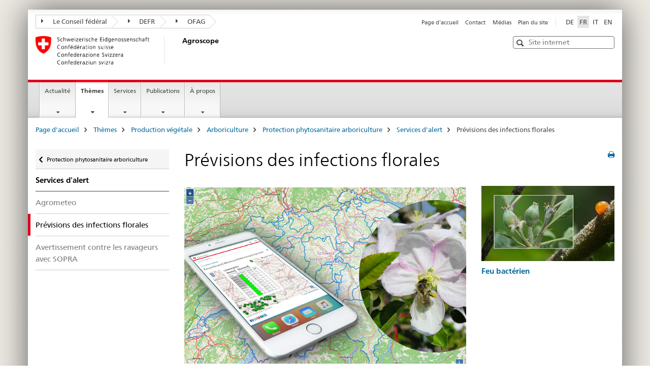

--- FILE ---
content_type: text/html;charset=utf-8
request_url: https://www.agroscope.admin.ch/agroscope/fr/home/themes/production-vegetale/arboriculture/protection-phytosanitaire-arboriculture/services/dienste-feuerbrand.html
body_size: 9132
content:

<!DOCTYPE HTML>
<!--[if lt IE 7 ]> <html lang="fr" class="no-js ie6 oldie"> <![endif]-->
<!--[if IE 7 ]> <html lang="fr" class="no-js ie7 oldie"> <![endif]-->
<!--[if IE 8 ]> <html lang="fr" class="no-js ie8 oldie"> <![endif]-->
<!--[if IE 9 ]> <html lang="fr" class="no-js ie9"> <![endif]-->
<!--[if gt IE 9 ]><!--><html lang="fr" class="no-js no-ie"> <!--<![endif]-->


    
<head>
    
    


	
	
		<title>Prévisions des infections florales</title>
	
	


<meta charset="utf-8" />
<meta http-equiv="X-UA-Compatible" content="IE=edge" />
<meta name="viewport" content="width=device-width, initial-scale=1.0" />
<meta http-equiv="cleartype" content="on" />


	<meta name="msapplication-TileColor" content="#ffffff"/>
	<meta name="msapplication-TileImage" content="/etc/designs/core/frontend/guidelines/img/ico/mstile-144x144.png"/>
	<meta name="msapplication-config" content="/etc/designs/core/frontend/guidelines/img/ico/browserconfig.xml"/>



	
	
		
	




	<meta name="google-site-verification" content="9zTi5rX7HBnTEg6dPPdrJBbiMJd1uJpE8xnm7cfoEKU" />


<meta name="language" content="fr" />
<meta name="author" content="Agroscope" />




	<!-- current page in other languages -->
	
		<link rel="alternate" type="text/html" href="/agroscope/de/home/themen/pflanzenbau/obstbau/pflanzenschutz-obstbau/dienste/dienste-feuerbrand.html" hreflang="de" lang="de"/>
	
		<link rel="alternate" type="text/html" href="/agroscope/en/home/topics/plant-production/fruit-growing/plant-protection-fruit-crops/services/dienste-feuerbrand.html" hreflang="en" lang="en"/>
	
		<link rel="alternate" type="text/html" href="/agroscope/it/home/temi/produzione-vegetale/frutticoltura/protezione-fitosanitaria-frutticoltura/servizi/dienste-feuerbrand.html" hreflang="it" lang="it"/>
	
		<link rel="alternate" type="text/html" href="/agroscope/fr/home/themes/production-vegetale/arboriculture/protection-phytosanitaire-arboriculture/services/dienste-feuerbrand.html" hreflang="fr" lang="fr"/>
	




	<meta name="twitter:card" content="summary"/>
	
	
		<meta property="og:url" content="https://www.agroscope.admin.ch/agroscope/fr/home/themen/pflanzenbau/obstbau/pflanzenschutz-obstbau/dienste/dienste-feuerbrand.html"/>
	
	<meta property="og:type" content="article"/>
	
		<meta property="og:title" content="Prévisions des infections florales"/>
	
	
	






    









	<!--style type="text/css" id="antiClickjack">body{display:none !important;}</style-->
	<script type="text/javascript">

		var styleElement = document.createElement('STYLE');
		styleElement.setAttribute('id', 'antiClickjack');
		styleElement.setAttribute('type', 'text/css');
		styleElement.innerHTML = 'body {display:none !important;}';
		document.getElementsByTagName('HEAD')[0].appendChild(styleElement);

		if (self === top) {
			var antiClickjack = document.getElementById("antiClickjack");
			antiClickjack.parentNode.removeChild(antiClickjack);
		} else {
			top.location = self.location;
		}
	</script>




<script src="/etc.clientlibs/clientlibs/granite/jquery.min.js"></script>
<script src="/etc.clientlibs/clientlibs/granite/utils.min.js"></script>



	<script>
		Granite.I18n.init({
			locale: "fr",
			urlPrefix: "/libs/cq/i18n/dict."
		});
	</script>



	<link rel="stylesheet" href="/etc/designs/core/frontend/guidelines.min.css" type="text/css">

	<link rel="stylesheet" href="/etc/designs/core/frontend/modules.min.css" type="text/css">

	
	<link rel="shortcut icon" href="/etc/designs/core/frontend/guidelines/img/ico/favicon.ico">
	<link rel="apple-touch-icon" sizes="57x57" href="/etc/designs/core/frontend/guidelines/img/ico/apple-touch-icon-57x57.png"/>
	<link rel="apple-touch-icon" sizes="114x114" href="/etc/designs/core/frontend/guidelines/img/ico/apple-touch-icon-114x114.png"/>
	<link rel="apple-touch-icon" sizes="72x72" href="/etc/designs/core/frontend/guidelines/img/ico/apple-touch-icon-72x72.png"/>
	<link rel="apple-touch-icon" sizes="144x144" href="/etc/designs/core/frontend/guidelines/img/ico/apple-touch-icon-144x144.png"/>
	<link rel="apple-touch-icon" sizes="60x60" href="/etc/designs/core/frontend/guidelines/img/ico/apple-touch-icon-60x60.png"/>
	<link rel="apple-touch-icon" sizes="120x120" href="/etc/designs/core/frontend/guidelines/img/ico/apple-touch-icon-120x120.png"/>
	<link rel="apple-touch-icon" sizes="76x76" href="/etc/designs/core/frontend/guidelines/img/ico/apple-touch-icon-76x76.png"/>
	<link rel="icon" type="image/png" href="/etc/designs/core/frontend/guidelines/img/ico/favicon-96x96.png" sizes="96x96"/>
	<link rel="icon" type="image/png" href="/etc/designs/core/frontend/guidelines/img/ico/favicon-16x16.png" sizes="16x16"/>
	<link rel="icon" type="image/png" href="/etc/designs/core/frontend/guidelines/img/ico/favicon-32x32.png" sizes="32x32"/>







	<!--[if lt IE 9]>
		<script src="https://cdnjs.cloudflare.com/polyfill/v2/polyfill.js?version=4.8.0"></script>
	<![endif]-->



    



    
        

	

    

</head>


    

<body class="mod mod-layout   skin-layout-template-contentpagewide" data-glossary="/agroscope/fr/home.glossaryjs.json">

<div class="mod mod-contentpagewide">
<ul class="access-keys" role="navigation">
    <li><a href="/agroscope/fr/home.html" accesskey="0">Homepage</a></li>
    
    <li><a href="#main-navigation" accesskey="1">Main navigation</a></li>
    
    
    <li><a href="#content" accesskey="2">Content area</a></li>
    
    
    <li><a href="#site-map" accesskey="3">Sitemap</a></li>
    
    
    <li><a href="#search-field" accesskey="4">Search</a></li>
    
</ul>
</div>

<!-- begin: container -->
<div class="container container-main">

    


<header style="background-size: cover; background-image:" role="banner">
	

	<div class="clearfix">
		
			


	



	<nav class="navbar treecrumb pull-left">

		
		
			<h2 class="sr-only">Treecrumb de l’administration fédérale</h2>
		

		
			
				<ul class="nav navbar-nav">
				

						

						
						<li class="dropdown">
							
							
								
									<a id="federalAdministration-dropdown" href="#" aria-label="Le Conseil fédéral" class="dropdown-toggle" data-toggle="dropdown"><span class="icon icon--right"></span> Le Conseil fédéral</a>
								
								
							

							
								
								<ul class="dropdown-menu" role="menu" aria-labelledby="federalAdministration-dropdown">
									
										
										<li class="dropdown-header">
											
												
													<a href="https://www.admin.ch/gov/fr/accueil.html" aria-label="Le conseil fédérales admin.ch" target="_blank" title="">Le conseil fédérales admin.ch</a>
												
												
											

											
											
												
													<ul>
														<li>
															
																
																
																
																	<a href="http://www.bk.admin.ch/index.html?lang=fr" aria-label="ChF: Chancellerie fédérale" target="_blank" title=""> ChF: Chancellerie fédérale</a>
																
															
														</li>
													</ul>
												
											
												
													<ul>
														<li>
															
																
																
																
																	<a href="http://www.eda.admin.ch/eda/fr/home.html" aria-label="DFAE: Département fédéral des affaires étrangères" target="_blank" title=""> DFAE: Département fédéral des affaires étrangères</a>
																
															
														</li>
													</ul>
												
											
												
													<ul>
														<li>
															
																
																
																
																	<a href="https://www.edi.admin.ch/edi/fr/home.html" aria-label="DFI: Département fédéral de l&#39;intérieur" target="_blank" title=""> DFI: Département fédéral de l&#39;intérieur</a>
																
															
														</li>
													</ul>
												
											
												
													<ul>
														<li>
															
																
																
																
																	<a href="http://www.ejpd.admin.ch/content/ejpd/fr/home.html" aria-label="DFJP: Département fédéral de justice et police" target="_blank" title=""> DFJP: Département fédéral de justice et police</a>
																
															
														</li>
													</ul>
												
											
												
													<ul>
														<li>
															
																
																
																
																	<a href="http://www.vbs.admin.ch/fr/home.html" aria-label="DDPS: Département fédéral de la défense, de la protection de la population et des sports" target="_blank" title=""> DDPS: Département fédéral de la défense, de la protection de la population et des sports</a>
																
															
														</li>
													</ul>
												
											
												
													<ul>
														<li>
															
																
																
																
																	<a href="https://www.efd.admin.ch/efd/fr/home.html" aria-label="DFF: Département fédéral des finances" target="_blank" title=""> DFF: Département fédéral des finances</a>
																
															
														</li>
													</ul>
												
											
												
													<ul>
														<li>
															
																
																
																
																	<a href="https://www.uvek.admin.ch/uvek/fr/home.html" aria-label="DETEC: Département fédéral de l&#39;environnement, des transports, de l&#39;énergie et de la communication" target="_blank" title=""> DETEC: Département fédéral de l&#39;environnement, des transports, de l&#39;énergie et de la communication</a>
																
															
														</li>
													</ul>
												
											
												
													<ul>
														<li>
															
																
																
																
																	<a href="https://www.wbf.admin.ch/wbf/fr/home.html" aria-label="DEFR: Département fédéral de l&#39;économie, de la formation et de la recherche" target="_blank" title=""> DEFR: Département fédéral de l&#39;économie, de la formation et de la recherche</a>
																
															
														</li>
													</ul>
												
											
										</li>
									
								</ul>
							
						</li>
					

						

						
						<li class="dropdown">
							
							
								
									<a id="departement-dropdown" href="#" aria-label="DEFR" class="dropdown-toggle" data-toggle="dropdown"><span class="icon icon--right"></span> DEFR</a>
								
								
							

							
								
								<ul class="dropdown-menu" role="menu" aria-labelledby="departement-dropdown">
									
										
										<li class="dropdown-header">
											
												
													<a href="https://www.wbf.admin.ch/wbf/fr/home.html" aria-label="DEFR: Département fédéral de l&#39;économie, de la formation et de la recherche" target="_blank" title="">DEFR: Département fédéral de l&#39;économie, de la formation et de la recherche</a>
												
												
											

											
											
												
													<ul>
														<li>
															
																
																
																
																	<a href="https://www.seco.admin.ch/seco/fr/home.html" aria-label="SECO: Secrétariat d&#39;Etat à l&#39;économie" target="_blank" title=""> SECO: Secrétariat d&#39;Etat à l&#39;économie</a>
																
															
														</li>
													</ul>
												
											
												
													<ul>
														<li>
															
																
																
																
																	<a href="https://www.sbfi.admin.ch/sbfi/fr/home.html" aria-label="SEFRI: Secrétariat d&#39;Etat à la formation, à la recherche et à l&#39;innovation" target="_blank" title=""> SEFRI: Secrétariat d&#39;Etat à la formation, à la recherche et à l&#39;innovation</a>
																
															
														</li>
													</ul>
												
											
												
													<ul>
														<li>
															
																
																
																
																	<a href="https://www.bwl.admin.ch/bwl/fr/home.html" aria-label="OFAE: Office fédéral pour l&#39;approvisionnement économique du pays" target="_blank" title=""> OFAE: Office fédéral pour l&#39;approvisionnement économique du pays</a>
																
															
														</li>
													</ul>
												
											
												
													<ul>
														<li>
															
																
																
																
																	<a href="https://www.bwo.admin.ch/bwo/fr/home.html" aria-label="OFL: Office fédéral du logement" target="_blank" title=""> OFL: Office fédéral du logement</a>
																
															
														</li>
													</ul>
												
											
												
													<ul>
														<li>
															
																
																
																
																	<a href="https://www.kti.admin.ch/kti/fr/home.html" aria-label="CTI: Commission pour la technologie et l&#39;innovation" target="_blank" title=""> CTI: Commission pour la technologie et l&#39;innovation</a>
																
															
														</li>
													</ul>
												
											
												
													<ul>
														<li>
															
																
																
																
																	<a href="https://www.zivi.admin.ch/zivi/fr/home.html" aria-label="CIVI: Office fédéral du service civil" target="_blank" title=""> CIVI: Office fédéral du service civil</a>
																
															
														</li>
													</ul>
												
											
												
													<ul>
														<li>
															
																
																
																
																	<a href="https://www.konsum.admin.ch/bfk/fr/home.html" aria-label="BFC: Bureau fédéral de la consommation" target="_blank" title=""> BFC: Bureau fédéral de la consommation</a>
																
															
														</li>
													</ul>
												
											
												
													<ul>
														<li>
															
																
																
																
																	<a href="https://www.preisueberwacher.admin.ch/pue/fr/home.html" aria-label="SPR: Surveillance des prix" target="_blank" title=""> SPR: Surveillance des prix</a>
																
															
														</li>
													</ul>
												
											
												
													<ul>
														<li>
															
																
																
																
																	<a href="https://www.weko.admin.ch/weko/fr/home.html" aria-label="COMCO: Commission de la concurrence" target="_blank" title=""> COMCO: Commission de la concurrence</a>
																
															
														</li>
													</ul>
												
											
										</li>
									
								</ul>
							
						</li>
					

						

						
						<li class="dropdown">
							
							
								
								
									<a id="federalOffice-dropdown" href="#" aria-label="OFAG" class="dropdown-toggle"><span class="icon icon--right"></span> OFAG</a>
								
							

							
						</li>
					
				</ul>
			
			
		
	</nav>




		

		
<!-- begin: metanav -->
<section class="nav-services clearfix">
	
	
		


	
	<h2>Prévisions des infections florales</h2>

	

		
		

		<nav class="nav-lang">
			<ul>
				
					<li>
						
							
							
								<a href="/agroscope/de/home/themen/pflanzenbau/obstbau/pflanzenschutz-obstbau/dienste/dienste-feuerbrand.html" lang="de" title="allemand" aria-label="allemand">DE</a>
							
							
						
					</li>
				
					<li>
						
							
								<a class="active" lang="fr" title="français selected" aria-label="français selected">FR</a>
							
							
							
						
					</li>
				
					<li>
						
							
							
								<a href="/agroscope/it/home/temi/produzione-vegetale/frutticoltura/protezione-fitosanitaria-frutticoltura/servizi/dienste-feuerbrand.html" lang="it" title="italien" aria-label="italien">IT</a>
							
							
						
					</li>
				
					<li>
						
							
							
								<a href="/agroscope/en/home/topics/plant-production/fruit-growing/plant-protection-fruit-crops/services/dienste-feuerbrand.html" lang="en" title="anglais" aria-label="anglais">EN</a>
							
							
						
					</li>
				
			</ul>
		</nav>

	


		
		

    
        
            
            

                
                <h2 class="sr-only">Service navigation</h2>

                <nav class="nav-service">
                    <ul>
                        
                        
                            <li><a href="/agroscope/fr/home.html" title="Page d'accueil" aria-label="Page d'accueil" data-skipextcss="true">Page d'accueil</a></li>
                        
                            <li><a href="/agroscope/fr/home/a-propos/sites-contacts.html" title="Contact" aria-label="Contact" data-skipextcss="true">Contact</a></li>
                        
                            <li><a href="/agroscope/fr/home/actualite/service-medias.html" title="M&eacute;dias" aria-label="M&eacute;dias" data-skipextcss="true">M&eacute;dias</a></li>
                        
                            <li><a href="/agroscope/fr/home/sitemap.html" title="Plan du site" aria-label="Plan du site" data-skipextcss="true">Plan du site</a></li>
                        
                    </ul>
                </nav>

            
        
    


	
	
</section>
<!-- end: metanav -->

	</div>

	
		

	
	
		
<div class="mod mod-logo">
    
        
        
            
                <a href="/agroscope/fr/home.html" class="brand  hidden-xs" id="logo" title="Page d'accueil" aria-label="Page d'accueil">
                    
                        
                            <img src="/agroscope/fr/_jcr_content/logo/image.imagespooler.png/1473879943813/logo.png" alt="Agroscope"/>
                        
                        
                    
                    <h2 id="logo-desktop-departement">Agroscope
                    </h2>
                </a>
                
            
        
    
</div>

	


	

 	
		


	



	
	
		

<div class="mod mod-searchfield">

	
		

		
			

			<!-- begin: sitesearch desktop-->
			<div class="mod mod-searchfield global-search global-search-standard">
				<form action="/agroscope/fr/home/recherche.html" class="form-horizontal form-search pull-right">
					<h2 class="sr-only">Recherche</h2>
					<label for="search-field" class="sr-only"></label>
					<input id="search-field" name="query" class="form-control search-field" type="text" placeholder="Site internet"/>
                    <button class="icon icon--search icon--before" tabindex="0" role="button">
                        <span class="sr-only"></span>
                    </button>
                    <button class="icon icon--close icon--after search-reset" tabindex="0" role="button"><span class="sr-only"></span></button>
					<div class="search-results">
						<div class="search-results-list"></div>
					</div>
				</form>
			</div>
			<!-- end: sitesearch desktop-->

		
	

</div>

	



	

	

 	


</header>



    


	
	
		

<div class="mod mod-mainnavigation">

	<!-- begin: mainnav -->
	<div class="nav-main yamm navbar" id="main-navigation">

		<h2 class="sr-only">
			Navigation principale
		</h2>

		
			


<!-- mobile mainnav buttonbar -->
 <section class="nav-mobile">
	<div class="table-row">
		<div class="nav-mobile-header">
			<div class="table-row">
				<span class="nav-mobile-logo">
					
						
						
							<img src="/etc/designs/core/frontend/guidelines/img/swiss.svg" onerror="this.onerror=null; this.src='/etc/designs/core/frontend/guidelines/img/swiss.png'" alt="Agroscope"/>
						
					
				</span>
				<h2>
					<a href="/agroscope/fr/home.html" title="Page d'accueil" aria-label="Page d'accueil">Agroscope</a>
				</h2>
			</div>
		</div>
		<div class="table-cell dropdown">
			<a href="#" class="nav-mobile-menu dropdown-toggle" data-toggle="dropdown">
				<span class="icon icon--menu"></span>
			</a>
			<div class="drilldown dropdown-menu" role="menu">
				<div class="drilldown-container">
					<nav class="nav-page-list">
						
							<ul aria-controls="submenu">
								
									
									
										<li>
											
												
												
													<a href="/agroscope/fr/home/actualite.html">Actualité</a>
												
											
										</li>
									
								
							</ul>
						
							<ul aria-controls="submenu">
								
									
									
										<li>
											
												
												
													<a href="/agroscope/fr/home/themes.html">Thèmes</a>
												
											
										</li>
									
								
							</ul>
						
							<ul aria-controls="submenu">
								
									
									
										<li>
											
												
												
													<a href="/agroscope/fr/home/services.html">Services</a>
												
											
										</li>
									
								
							</ul>
						
							<ul aria-controls="submenu">
								
									
									
										<li>
											
												
												
													<a href="/agroscope/fr/home/publications.html">Publications</a>
												
											
										</li>
									
								
							</ul>
						
							<ul aria-controls="submenu">
								
									
									
										<li>
											
												
												
													<a href="/agroscope/fr/home/a-propos.html">À propos</a>
												
											
										</li>
									
								
							</ul>
						

						<button class="yamm-close-bottom" aria-label="Fermer">
							<span class="icon icon--top" aria-hidden="true"></span>
						</button>
					</nav>
				</div>
			</div>
		</div>
		<div class="table-cell dropdown">
			<a href="#" class="nav-mobile-menu dropdown-toggle" data-toggle="dropdown">
				<span class="icon icon--search"></span>
			</a>
			<div class="dropdown-menu" role="menu">
				
				



	
		


<div class="mod mod-searchfield">

    
        <div class="mod mod-searchfield global-search global-search-mobile">
            <form action="/agroscope/fr/home/recherche.html" class="form  mod-searchfield-mobile" role="form">
                <h2 class="sr-only">Recherche</h2>
                <label for="search-field-phone" class="sr-only">
                    
                </label>
                <input id="search-field-phone" name="query" class="search-input form-control" type="text" placeholder="Site internet"/>
                <button class="icon icon--search icon--before" tabindex="0" role="button">
                    <span class="sr-only"></span>
                </button>
                <button class="icon icon--close icon--after search-reset" tabindex="0" role="button"><span class="sr-only"></span></button>

                <div class="search-results">
                    <div class="search-results-list"></div>
                </div>
            </form>
        </div>
    

</div>

	
	


				
			</div>
		</div>
	</div>
</section>

		

		
		<ul class="nav navbar-nav" aria-controls="submenu">

			
			

				
                
				

				<li class="dropdown yamm-fw  ">
					
						
			      		
							<a href="/agroscope/fr/home/actualite.html" aria-label="Actualité" class="dropdown-toggle" data-toggle="dropdown" data-url="/agroscope/fr/home/aktuell/_jcr_content/par.html">Actualité</a>
							
							<ul class="dropdown-menu" role="menu" aria-controls="submenu">
								<li>
									<div class="yamm-content container-fluid">
										<div class="row">
											<div class="col-sm-12">
												<button class="yamm-close btn btn-link icon icon--after icon--close pull-right">Fermer</button>
											</div>
										</div>
										<div class="row">
											<div class="col-md-12 main-column">

											</div>
										</div>
										<br><br><br>
										<button class="yamm-close-bottom" aria-label="Fermer"><span class="icon icon--top"></span></button>
									</div>
								</li>
							</ul>
						
					
				</li>
			

				
                
				

				<li class="dropdown yamm-fw  current">
					
						
			      		
							<a href="/agroscope/fr/home/themes.html" aria-label="Thèmes" class="dropdown-toggle" data-toggle="dropdown" data-url="/agroscope/fr/home/themen/_jcr_content/par.html">Thèmes<span class="sr-only">current page</span></a>
							
							<ul class="dropdown-menu" role="menu" aria-controls="submenu">
								<li>
									<div class="yamm-content container-fluid">
										<div class="row">
											<div class="col-sm-12">
												<button class="yamm-close btn btn-link icon icon--after icon--close pull-right">Fermer</button>
											</div>
										</div>
										<div class="row">
											<div class="col-md-12 main-column">

											</div>
										</div>
										<br><br><br>
										<button class="yamm-close-bottom" aria-label="Fermer"><span class="icon icon--top"></span></button>
									</div>
								</li>
							</ul>
						
					
				</li>
			

				
                
				

				<li class="dropdown yamm-fw  ">
					
						
			      		
							<a href="/agroscope/fr/home/services.html" aria-label="Services" class="dropdown-toggle" data-toggle="dropdown" data-url="/agroscope/fr/home/services/_jcr_content/par.html">Services</a>
							
							<ul class="dropdown-menu" role="menu" aria-controls="submenu">
								<li>
									<div class="yamm-content container-fluid">
										<div class="row">
											<div class="col-sm-12">
												<button class="yamm-close btn btn-link icon icon--after icon--close pull-right">Fermer</button>
											</div>
										</div>
										<div class="row">
											<div class="col-md-12 main-column">

											</div>
										</div>
										<br><br><br>
										<button class="yamm-close-bottom" aria-label="Fermer"><span class="icon icon--top"></span></button>
									</div>
								</li>
							</ul>
						
					
				</li>
			

				
                
				

				<li class="dropdown yamm-fw  ">
					
						
			      		
							<a href="/agroscope/fr/home/publications.html" aria-label="Publications" class="dropdown-toggle" data-toggle="dropdown" data-url="/agroscope/fr/home/publikationen/_jcr_content/par.html">Publications</a>
							
							<ul class="dropdown-menu" role="menu" aria-controls="submenu">
								<li>
									<div class="yamm-content container-fluid">
										<div class="row">
											<div class="col-sm-12">
												<button class="yamm-close btn btn-link icon icon--after icon--close pull-right">Fermer</button>
											</div>
										</div>
										<div class="row">
											<div class="col-md-12 main-column">

											</div>
										</div>
										<br><br><br>
										<button class="yamm-close-bottom" aria-label="Fermer"><span class="icon icon--top"></span></button>
									</div>
								</li>
							</ul>
						
					
				</li>
			

				
                
				

				<li class="dropdown yamm-fw  ">
					
						
			      		
							<a href="/agroscope/fr/home/a-propos.html" aria-label="À propos" class="dropdown-toggle" data-toggle="dropdown" data-url="/agroscope/fr/home/ueberuns/_jcr_content/par.html">À propos</a>
							
							<ul class="dropdown-menu" role="menu" aria-controls="submenu">
								<li>
									<div class="yamm-content container-fluid">
										<div class="row">
											<div class="col-sm-12">
												<button class="yamm-close btn btn-link icon icon--after icon--close pull-right">Fermer</button>
											</div>
										</div>
										<div class="row">
											<div class="col-md-12 main-column">

											</div>
										</div>
										<br><br><br>
										<button class="yamm-close-bottom" aria-label="Fermer"><span class="icon icon--top"></span></button>
									</div>
								</li>
							</ul>
						
					
				</li>
			
		</ul>
	</div>
</div>

	



    

<!-- begin: main -->
<div class="container-fluid hidden-xs">
	<div class="row">
		<div class="col-sm-12">
			
	


<div class="mod mod-breadcrumb">
	<h2 id="br1" class="sr-only">Breadcrumb</h2>
	<ol class="breadcrumb" role="menu" aria-labelledby="br1">
		
			<li><a href="/agroscope/fr/home.html" title="Page d'accueil" aria-label="Page d'accueil">Page d'accueil</a><span class="icon icon--greater"></span></li>
		
			<li><a href="/agroscope/fr/home/themes.html" title="Th&egrave;mes" aria-label="Th&egrave;mes">Th&egrave;mes</a><span class="icon icon--greater"></span></li>
		
			<li><a href="/agroscope/fr/home/themes/production-vegetale.html" title="Production v&eacute;g&eacute;tale" aria-label="Production v&eacute;g&eacute;tale">Production v&eacute;g&eacute;tale</a><span class="icon icon--greater"></span></li>
		
			<li><a href="/agroscope/fr/home/themes/production-vegetale/arboriculture.html" title="Arboriculture" aria-label="Arboriculture">Arboriculture</a><span class="icon icon--greater"></span></li>
		
			<li><a href="/agroscope/fr/home/themes/production-vegetale/arboriculture/protection-phytosanitaire-arboriculture.html" title="Protection phytosanitaire arboriculture" aria-label="Protection phytosanitaire arboriculture">Protection phytosanitaire arboriculture</a><span class="icon icon--greater"></span></li>
		
			<li><a href="/agroscope/fr/home/themes/production-vegetale/arboriculture/protection-phytosanitaire-arboriculture/services.html" title="Services d'alert" aria-label="Services d'alert">Services d'alert</a><span class="icon icon--greater"></span></li>
		
		<li class="active" role="presentation">Prévisions des infections florales</li>
	</ol>
</div>

	
		</div>
	</div>
</div>



	
	
		<div class="container-fluid">
			

<div class="row">
	<div class="col-sm-4 col-md-3 drilldown">
		

<div class="mod mod-leftnavigation">

		<a href="#collapseSubNav" data-toggle="collapse" class="collapsed visible-xs">Navigation secondaire</a>
		<div class="drilldown-container">
			<nav class="nav-page-list">
				
					<a href="/agroscope/fr/home/themes/production-vegetale/arboriculture/protection-phytosanitaire-arboriculture.html" class="icon icon--before icon--less visible-xs">Retour à la page précédente</a>

					<a href="/agroscope/fr/home/themes/production-vegetale/arboriculture/protection-phytosanitaire-arboriculture.html" class="icon icon--before icon--less"><span class="sr-only">Retour à </span>Protection phytosanitaire arboriculture</a>
				
				<ul>
					
						
							
							
								<li class="list-emphasis">
									<a href="/agroscope/fr/home/themes/production-vegetale/arboriculture/protection-phytosanitaire-arboriculture/services.html">Services d&#39;alert</a>
								</li>
							
						
					

					
					
					

					
						
							
							
								
									
									
										<li>
											<a href="/agroscope/fr/home/themes/production-vegetale/arboriculture/protection-phytosanitaire-arboriculture/services/observations.html">Agrometeo</a>
										</li>
									
								
							
						
					
						
							
								<li class="active">
									Prévisions des infections florales <span class="sr-only">selected</span>
								</li>
							
							
						
					
						
							
							
								
									
									
										<li>
											<a href="/agroscope/fr/home/themes/production-vegetale/arboriculture/protection-phytosanitaire-arboriculture/services/prevision-et-surveillance-des-ravageurs-dans-arboriculture.html">Avertissement contre les ravageurs avec SOPRA</a>
										</li>
									
								
							
						
					
				</ul>
			</nav>
		</div>

</div>

	</div>
	<div class="col-sm-8 col-md-9 main-column main-content js-glossary-context" id="content">
    	

<div class="visible-xs visible-sm">
	<p><a href="#context-sidebar" class="icon icon--before icon--root">Bas de la page</a></p>
</div>

<div class="contentHead">
	



<div class="mod mod-backtooverview">
	
</div>


	
	


	
	
		<a href="javascript:$.printPreview.printPreview()" onclick="" class="icon icon--before icon--print pull-right" title="Imprimer cette page"></a>
	




	
	

<div class="mod mod-contentpage">
    <h1 class="text-inline">Prévisions des infections florales</h1>
</div>

</div>	






<div class="mod mod-columncontrols">
		
			
			
				
					
					
						<div class="row">
							
								<div class="col-md-8">
									
<div class="mod mod-image">
	
		
		
			
				
				
				
				
					<figure class="">
						<img src="/agroscope/fr/home/themes/production-vegetale/arboriculture/protection-phytosanitaire-arboriculture/services/dienste-feuerbrand/_jcr_content/par/columncontrols/items/0/column/image_1909458517/image.imagespooler.jpg/1556713036932/feuerbrand-infektionsprognose-smartphone.jpg" alt="Feuerbrand Bl&#252;teninfektionsprognose"/>
					</figure>
				
			
		
	
</div>
<div class="mod mod-text">
    
        
        
            <article class="clearfix">
                
                    <p>Unter <a href="/agroscope/fr/home/themes/production-vegetale/arboriculture/protection-phytosanitaire-arboriculture/maladies/feu-bacterien/blueteninfektionsprognose.html">Blüteninfektionsprognose</a>&nbsp;finden Sie die Prognose des Feuerbrandinfektionsrisikos während der Apfel- und Birnenblüte.</p>

                
                
            </article>
        
    
</div>


    
        
    



								</div>
							
								<div class="col-md-4">
									


<div class="mod mod-teaser">



    
    
        
            
            

            
            
                

                
                
                <div>
                    <div class="clearfix  ">
                        
                        
                            
                            
                                <a href="/agroscope/fr/home/themes/production-vegetale/arboriculture/protection-phytosanitaire-arboriculture/maladies/feu-bacterien.html" data-skipextcss="true"><img src="/agroscope/fr/home/themes/production-vegetale/arboriculture/protection-phytosanitaire-arboriculture/services/dienste-feuerbrand/_jcr_content/par/columncontrols/items/1/column/teaser/image.imagespooler.jpg/1768911410572/quarantaene-organismen-feuerbrand.jpg" alt="Quarantaeneorganismen, Feuerbrand"/></a>
                            
                        
                        
                        
                        
                            
                                <h4>
                                    <a href="/agroscope/fr/home/themes/production-vegetale/arboriculture/protection-phytosanitaire-arboriculture/maladies/feu-bacterien.html" title="Feu bact&eacute;rien" aria-label="Feu bact&eacute;rien" data-skipextcss="true">Feu bact&eacute;rien</a>
                                </h4>
                            
                            
                        
                        <p></p>
                        
                    </div>
                </div>
            
        
    

</div>



    
        
    



								</div>
							
						</div>
					
				
			
		
</div>




    
        
    


		






<div class="mod mod-backtooverview">
	
</div>




<div class="clearfix">
	





	
	
	
		
	







	
	


	<p class="pull-right">
		<small>
			
				<a href="#" class="icon icon--before icon--power hidden-print">
					Début de la page
				</a>
			
		</small>
	</p>
 
</div>


	
		


	

	
<div class="mod mod-socialshare">
	

	<div class="social-sharing" aria-labelledby="social_share">
		<label id="social_share" class="sr-only">Social share</label>
		
			<a href="#" aria-label="Facebook" data-analytics="facebook" onclick="window.open('https://www.facebook.com/sharer/sharer.php?u='+encodeURIComponent(location.href), 'share-dialog', 'width=626,height=436'); return false;">
				<img src="/etc/designs/core/frontend/guidelines/img/FB-f-Logo__blue_29.png" width="16px" height="16px" alt="Facebook">
			</a>
		
		
		
			<a href="#" aria-label="Twitter" data-analytics="twitter" onclick="window.open('http://twitter.com/share?text='+encodeURIComponent('Prévisions des infections florales')+'&url='+encodeURIComponent(location.href), 'share-dialog', 'width=626,height=436'); return false;">
				<img src="/etc/designs/core/frontend/guidelines/img/Twitter_logo_blue.png" width="16px" height="16px" alt="X">
			</a>
		

		
			<a href="#" aria-label="Xing" data-analytics="xing" onclick="window.open('https://www.xing.com/spi/shares/new?url='+encodeURIComponent(location.href), 'share-dialog', 'width=600,height=450'); return false;">
				<img src="/etc/designs/core/frontend/assets/img/ico-xing.png" width="16px" height="16px" alt="Xing"/>
			</a>
		

		
			<a href="#" aria-label="LinkedIn" data-analytics="linkedin" onclick="window.open('https://www.linkedin.com/shareArticle?mini=true&url='+encodeURIComponent(location.href), 'share-dialog', 'width=600,height=450'); return false;">
				<img src="/etc/designs/core/frontend/assets/img/ico-linkedin.png" width="16px" height="16px" alt="LinkedIn"/>
			</a>
		
	</div>
</div>

	
	

	

    </div>

</div>

		</div>
	

<!-- end: main -->


    <span class="visible-print">https://www.agroscope.admin.ch/content/agroscope/fr/home/themes/production-vegetale/arboriculture/protection-phytosanitaire-arboriculture/services/dienste-feuerbrand.html</span>

    
<footer role="contentinfo">
	<h2 class="sr-only">Footer</h2>

  

  
	<a name="context-sidebar"></a>
  

  
  

  	

    
        
            <div class="container-fluid footer-service">
                <h3>Agroscope</h3>
                <nav>
                    <ul>
                        
                        
                            <li><a href="/agroscope/fr/home.html" title="Page d'accueil" aria-label="Page d'accueil">Page d'accueil</a></li>
                        
                            <li><a href="/agroscope/fr/home/a-propos/sites-contacts.html" title="Contact" aria-label="Contact">Contact</a></li>
                        
                            <li><a href="/agroscope/fr/home/actualite/service-medias.html" title="M&eacute;dias" aria-label="M&eacute;dias">M&eacute;dias</a></li>
                        
                            <li><a href="/agroscope/fr/home/sitemap.html" title="Plan du site" aria-label="Plan du site">Plan du site</a></li>
                        
                    </ul>
                </nav>
            </div>
        
    



	

    	
			
			
				
					
<div class="site-map">
	<h2 class="sr-only">Footer</h2>

	<a href="#site-map" data-target="#site-map" data-toggle="collapse" class="site-map-toggle collapsed">Sitemap</a>

	<div class="container-fluid" id="site-map">
		<div class="col-sm-6 col-md-3">
			


<div class="mod mod-linklist">
	
	



	
		
		
			
			
			
				
					
				
				
			
			
		
	



	
</div>

		</div>
		<div class="col-sm-6 col-md-3">
			


<div class="mod mod-linklist">
	
	



	
		
		
			
			
			
				
					
				
				
			
			
		
	



	
</div>

		</div>
		<div class="col-sm-6 col-md-3">
			


<div class="mod mod-linklist">
	
	



	
		
		
			
			
			
				
					
				
				
			
			
		
	



	
</div>

		</div>
		<div class="col-sm-6 col-md-3">
			


<div class="mod mod-linklist">
	
	



	
		
		
			
			
			
				
					
				
				
			
			
		
	



	
</div>

		</div>
		<div class="col-sm-6 col-md-3">
			


<div class="mod mod-linklist">
	
	



	
		
		
			
			
			
				
					
				
				
			
			
		
	



	
</div>

		</div>
		<div class="col-sm-6 col-md-3">
			


<div class="mod mod-linklist">
	
	



	
		
		
			
			
			
				
					
				
				
			
			
		
	



	
</div>

		</div>
		<div class="col-sm-6 col-md-3">
			


<div class="mod mod-linklist">
	
	



	
		
		
			
			
			
				
					
				
				
			
			
		
	



	
</div>

		</div>
		<div class="col-sm-6 col-md-3">
			


<div class="mod mod-linklist">
	
	



	
		
		
			
			
			
				
					
				
				
			
			
		
	



	
</div>

		</div>
	</div>
</div>
				
			
		
    


  	<div class="container-fluid">
  		
	


	
		
			
				<h3>Rester informés</h3>
			

			<nav class="links-social" aria-labelledby="social_media">
				<label id="social_media" class="sr-only">Social media links</label>
				<ul>
					
						<li><a href="https://www.facebook.com/agroscope/" class="icon icon--before  icon icon--before icon--facebook" aria-label="Facebook" target="_blank" title="">Facebook</a></li>
					
						<li><a href="https://www.youtube.com/user/agroscopevideo" class="icon icon--before  icon icon--before fa fa-youtube" target="_blank" aria-label="YouTube" title="">YouTube</a></li>
					
						<li><a href="https://twitter.com/Agroscope" class="icon icon--before  icon icon--before icon--twitter" target="_blank" aria-label="X" title="">X</a></li>
					
						<li><a href="https://ch.linkedin.com/company/agroscope" class="icon icon--before  icon icon--before fa fa-linkedin" target="_blank" aria-label="LinkedIn" title="">LinkedIn</a></li>
					
						<li><a href="https://www.instagram.com/agroscope_ch" class="icon icon--before  icon icon--before fa fa-instagram" target="_blank" aria-label="Instagram" title="">Instagram</a></li>
					
						<li><a href="/agroscope/fr/home/publications/newsletter.html" class="icon icon--before  icon icon--before icon--message" title="Newsletter" aria-label="Newsletter">Newsletter</a></li>
					
						<li><a href="https://whatsapp.com/channel/0029VaXfb83HrDZmtvVe7v1R" class="icon icon--before  icon icon--before icon--rss" target="_blank" aria-label="WhatsApp" title="">WhatsApp</a></li>
					
				</ul>
			</nav>
		
		
	



		
	

<div class="mod mod-cobranding">
    
        
            
        
        
    
</div>




  		<!-- begin: logo phone -->
		
			
			

	
		
<div class="mod mod-logo">
	
	
		
			<hr class="footer-line visible-xs">
			<img src="/agroscope/fr/_jcr_content/logo/image.imagespooler.png/1473879943813/logo.png" class="visible-xs" alt="Agroscope"/>
		
		
	
	
</div>
	
	


			
		
	 	<!-- end: logo phone -->
  	</div>

    

<div class="footer-address">
	

	<span class="hidden-xs">Agroscope</span>


	

	
		
			<nav class="pull-right">
				<ul>
					
						<li><a href="https://www.admin.ch/gov/fr/accueil/conditions-utilisation.html" target="_blank" aria-label="Informations juridiques" title="">Informations juridiques</a></li>
					
				</ul>
			</nav>
		
		
	


</div>


  
  

</footer>        


    <div class="modal" id="nav_modal_rnd">
        <!-- modal -->
    </div>

</div>
<!-- end: container -->



<script src="/etc.clientlibs/clientlibs/granite/jquery/granite/csrf.min.js"></script>
<script src="/etc/clientlibs/granite/jquery/granite/csrf.min.js"></script>



	<script type="text/javascript" src="/etc/designs/core/frontend/modules.js"></script>





	





	<!-- [base64] -->





 
	




	<!-- Matomo -->
<script type="text/javascript">
  var _paq = window._paq || [];
  /* tracker methods like "setCustomDimension" should be called before "trackPageView" */
  _paq.push(['trackPageView']);
  _paq.push(['enableLinkTracking']);
  (function() {
    var u="https://analytics.bit.admin.ch/";
    _paq.push(['setTrackerUrl', u+'matomo.php']);
    _paq.push(['setSiteId', '75']);
    var d=document, g=d.createElement('script'), s=d.getElementsByTagName('script')[0];
    g.type='text/javascript'; g.async=true; g.defer=true; g.src=u+'matomo.js'; s.parentNode.insertBefore(g,s);
  })();
</script>
<!-- End Matomo Code -->





</body>

    

</html>


--- FILE ---
content_type: text/html;charset=utf-8
request_url: https://www.agroscope.admin.ch/agroscope/fr/home/aktuell/_jcr_content/par.html
body_size: 1600
content:

<div class="mod mod-columncontrols">
		
			
			
				
					
					
						<div class="row">
							
								<div class="col-md-3 col-sm-4">
									
<div class="mod mod-text">
    
        
        
            <article class="clearfix">
                
                    <h3><a href="/agroscope/fr/home/actualite/newsroom.html"><b>Newsroom</b></a></h3>
<h3><a href="/agroscope/fr/home/actualite/manifestations.html"><b>Manifestations</b></a></h3>
<h3><b><a href="/agroscope/fr/home/actualite/service-medias/communiques-pour-medias.html">Communiqués pour médias</a></b></h3>
<h3><a href="/agroscope/fr/home/actualite/revue-de-presse.html"><b>Revue de presse</b></a></h3>

                
                
            </article>
        
    
</div>


    
        
    



								</div>
							
								<div class="col-md-3 col-sm-4">
									
<div class="mod mod-text">
    
        
        
            <article class="clearfix">
                
                    <h3><a href="/agroscope/fr/home/actualite/dossiers.html"><b>Dossier</b></a></h3>
<h5><a href="/agroscope/fr/home/actualite/dossiers/herausforderung-klimawandel.html">Le changement climatique: un défi </a><br _rte_temp_br="brEOB">
<a href="/agroscope/fr/home/actualite/dossiers/optimiser-cycles-n-et-p.html">Optimiser les cycles N et P</a><br>
<a href="/agroscope/fr/home/actualite/dossiers/herausforderung-naehrstoffverluste.html">Le défi des pertes d’éléments nutritifs</a><br>
<a href="/agroscope/fr/home/actualite/dossiers/Lagriculture-fait-debat.html">L’agriculture fait débat</a><br>
<a href="/agroscope/fr/home/actualite/dossiers/ernaehrungssicherheit.html">L’avenir de la sécurité alimentaire</a><br>
<a href="/agroscope/fr/home/actualite/dossiers/neue-zuechtungsmethoden.html">Les chercheuses et les chercheurs d’Agroscope utilisent de nouvelles méthodes de sélection</a><br>
<a href="/agroscope/fr/home/actualite/dossiers/listes-varietales.html">Listes recommandées des variétés</a></h5>

                
                
            </article>
        
    
</div>


    
        
    



								</div>
							
								<div class="col-md-3 col-sm-4">
									
<div class="mod mod-text">
    
        
        
            <article class="clearfix">
                
                    <h3><b>Agroscope Social Media</b></h3>

                
                
            </article>
        
    
</div>
<div class="mod mod-text">
    
        
        
            <article class="clearfix">
                
                    <h5><a href="https://www.facebook.com/agroscope/" target="_blank" class="icon icon--after icon--external" title="">Facebook</a><br>
<a href="https://ch.linkedin.com/company/agroscope" target="_blank" class="icon icon--after icon--external" title="">LinkedIn</a><br>
<a href="https://www.youtube.com/user/agroscopevideo" target="_blank" class="icon icon--after icon--external" title="">YouTube</a><br>
<a href="https://twitter.com/Agroscope" target="_blank" class="icon icon--after icon--external" title="">X</a><br>
<a href="https://www.instagram.com/agroscope_ch" target="_blank" class="icon icon--after icon--external" title="">Instagram</a><br>
<a href="/agroscope/fr/home/actualite/newsroom/2024/10-12_whatsapp-kanal.html">WhatsApp</a></h5>

                
                
            </article>
        
    
</div>
<div class="mod mod-link">
	
		
		
			<p>
				<a href="/agroscope/fr/home/a-propos/agroscope/guidelines-social-media.html" title="Lignes directrices R&eacute;seaux sociaux" aria-label="Lignes directrices R&eacute;seaux sociaux">Lignes directrices R&eacute;seaux sociaux</a>
			</p>
		
	
</div>


    
        
    



								</div>
							
								<div class="col-md-3 col-sm-12">
									


<div class="mod mod-teaser">



    
    
        
            
            

            
            
                

                
                
                <div>
                    <div class="clearfix well ">
                        
                        
                            
                            
                                <a href="/agroscope/fr/home/publications/magazine-agroscope/2025-09.html" data-skipextcss="true"><img src="/agroscope/fr/home/publications/magazine-agroscope/2025-09/_jcr_content/image.imagespooler.jpg/1759826704589/agroscope-magazin-2025-09.jpg" alt="Magazin &#171;agroscope&#187; Spetember 2025"/></a>
                            
                        
                        
                        
                        
                            
                                <h4>
                                    <a href="/agroscope/fr/home/publications/magazine-agroscope/2025-09.html" title="Magazine &laquo;agroscope&raquo; Septembre 2025" aria-label="Magazine &laquo;agroscope&raquo; Septembre 2025" data-skipextcss="true">Magazine &laquo;agroscope&raquo; Septembre 2025</a>
                                </h4>
                            
                            
                        
                        <p>Ce num&eacute;ro est consacr&eacute; &agrave; la recherche pour des denr&eacute;es alimentaires saines, les innovations dans le domaine de l'alimentation animale et l'utilisation des technologies modernes.</p>
                        
                    </div>
                </div>
            
        
    

</div>



    
        
    



								</div>
							
						</div>
					
				
			
		
</div>




    
        
    




--- FILE ---
content_type: text/html;charset=utf-8
request_url: https://www.agroscope.admin.ch/agroscope/fr/home/themen/_jcr_content/par.html
body_size: 2035
content:

<div class="mod mod-columncontrols">
		
			
			
				
					
					
						<div class="row">
							
								<div class="col-md-3 col-sm-4">
									
<div class="mod mod-text">
    
        
        
            <article class="clearfix">
                
                    <h3><a href="/agroscope/fr/home/themes/production-vegetale.html"><b>Production végétale</b></a></h3>
<h5><a href="/agroscope/fr/home/themes/production-vegetale/amelioration-plantes.html">Amélioration des plantes<br>
 </a><a href="/agroscope/fr/home/themes/production-vegetale/arboriculture.html">Arboriculture</a><a href="/agroscope/fr/home/themes/production-vegetale/cultures-maraicheres.html"><br>
 Cultures maraîchères<br>
 </a><a href="/agroscope/fr/home/themes/production-vegetale/grandes-cultures.html">Grandes cultures</a><a href="/agroscope/fr/home/themes/production-vegetale/plantes-aromatiques-medicinales.html"><br>
 Plantes aromatiques et&nbsp;médicinales</a><br>
<a href="/agroscope/fr/home/themes/production-vegetale/production-baies.html">Production de baies</a><a href="/agroscope/fr/home/themes/production-vegetale/protection-vegetaux.html"><br>
 Protection des végétaux</a><br>
<a href="/agroscope/fr/home/themes/production-vegetale/production-fourragere-herbages-systemes-pastoraux.html">Production fourragère, Herbages, Systèmes pastoraux</a><br>
<a href="/agroscope/fr/home/themes/production-vegetale/viticulture.html">Viticulture</a></h5>

                
                
            </article>
        
    
</div>
<div class="mod mod-text">
    
        
        
            <article class="clearfix">
                
                    <h3><a href="/agroscope/fr/home/themes/denrees-alimentaires.html"><b>Denrées alimentaires</b></a></h3>
<h5><a href="/agroscope/fr/home/themes/denrees-alimentaires/alimentation-sante.html">Alimentation, Santé</a><br>
<a href="/agroscope/fr/home/themes/denrees-alimentaires/analyse-sensorielle.html">Analyse sensorielle</a><br>
<a href="/agroscope/fr/home/themes/denrees-alimentaires/qualite/kulturen.html">Cultures (produits laitiers)</a><br>
<a href="/agroscope/fr/home/themes/denrees-alimentaires/qualite/kaese-milch-milchprodukte.html">Lait et produits laitiers</a><br>
<a href="/agroscope/fr/home/themes/denrees-alimentaires/qualite.html">Qualité</a><br>
<a href="/agroscope/fr/home/themes/denrees-alimentaires/securite.html">Sécurité</a><br>
<a href="/agroscope/fr/home/themes/denrees-alimentaires/vin-destillats.html">Vin, Distillats</a></h5>

                
                
            </article>
        
    
</div>


    
        
    



								</div>
							
								<div class="col-md-3 col-sm-4">
									
<div class="mod mod-text">
    
        
        
            <article class="clearfix">
                
                    <h3><a href="/agroscope/fr/home/themes/animaux-rente.html"><b>Animaux de rente</b></a></h3>
<h5><a href="/agroscope/fr/home/themes/animaux-rente/abeilles.html">Abeilles</a><br>
<a href="/agroscope/fr/home/themes/animaux-rente/aliments-animaux.html">Aliments pour animaux</a><br>
<a href="/agroscope/fr/home/themes/animaux-rente/cheval.html">Chevaux</a><br>
<a href="/agroscope/fr/home/themes/animaux-rente/porcs.html">Porcs</a><br>
<a href="/agroscope/fr/home/themes/animaux-rente/ruminants.html">Ruminants</a></h5>

                
                
            </article>
        
    
</div>
<div class="mod mod-text">
    
        
        
            <article class="clearfix">
                
                    <h3><a href="/agroscope/fr/home/themes/environnement-ressources.html"><b>Environnement et Ressources</b></a></h3>
<h5><a href="/agroscope/fr/home/themes/environnement-ressources/analyse-de-cycle-de-vie.html">Analyse du cycle de vie</a><a href="/agroscope/fr/home/themes/environnement-ressources/biodiversite-paysage.html"><br>
 Biodiversité, Paysage</a><br>
<a href="/agroscope/fr/home/themes/environnement-ressources/biodiversitaet-genetisch.html">Biodiversité Génétique, Collections</a><br>
<a href="/agroscope/fr/home/themes/environnement-ressources/biosecurite.html">Biosécurité</a><br>
<a href="/agroscope/fr/home/themes/environnement-ressources/climat-hygiene-lair.html">Climat et air</a><br>
<a href="/agroscope/fr/home/themes/environnement-ressources/monitoring-analyse.html">Monitoring, Analyse</a><br>
<a href="/agroscope/fr/home/themes/production-vegetale/grandes-cultures/grud.html">Principes de la fertilisation&nbsp;PRIF</a><br>
<a href="/agroscope/fr/home/themes/environnement-ressources/sol-eaux-elements-nutritifs.html">Sol, Eaux, Eléments nutritifs</a></h5>

                
                
            </article>
        
    
</div>


    
        
    



								</div>
							
								<div class="col-md-3 col-sm-4">
									
<div class="mod mod-text">
    
        
        
            <article class="clearfix">
                
                    <h3><a href="/agroscope/fr/home/themes/economie-technique.html"><b>Économie et Technique</b></a></h3>
<h5><a href="/agroscope/fr/home/themes/economie-technique/economie-dentreprise.html">Gestion d'entreprise et création de valeur</a><br>
<a href="/agroscope/fr/home/themes/economie-technique/modelisation-economique-analyse-politique.html">Modélisation économique et analyse politique</a><br>
<a href="/agroscope/fr/home/themes/economie-technique/sciences-du-travail.html">Sciences du travail</a><br>
<a href="/agroscope/fr/home/themes/economie-technique/smart-farming.html">Smart Farming</a><br>
<a href="/agroscope/fr/home/themes/economie-technique/socioeconomie.html">Socioéconomie</a><br>
</h5>

                
                
            </article>
        
    
</div>
<div class="mod mod-text">
    
        
        
            <article class="clearfix">
                
                    <h3><a href="/agroscope/fr/home/a-propos/standortstrategie/versuchsstationen.html"><b>Stations d’essais</b></a></h3>
<h5><a href="/agroscope/fr/home/a-propos/standortstrategie/versuchsstationen/versuchsstation-alp-berglandwirtschaft.html">Agriculture de montagne et d'alpage</a><br>
<a href="/agroscope/fr/home/a-propos/standortstrategie/versuchsstationen/versuchsstation-gemuese.html">Cultures maraîchères</a><br>
<a href="/agroscope/fr/home/a-propos/standortstrategie/versuchsstationen/versuchsstation-naehrstofffluesse.html">Flux d’éléments nutritifs</a><br>
<a href="/agroscope/fr/home/a-propos/standortstrategie/versuchsstationen/kompetenznetzwerk-obst-und-beeren.html">Fruits et baies</a><br>
<a href="/agroscope/fr/home/a-propos/standortstrategie/versuchsstationen/kompetenzzentrum-rohmilch.html">Produits à base de lait cru</a><br>
<a href="/agroscope/fr/home/a-propos/standortstrategie/versuchsstationen/versuchsstation-smarte-technologien.html">Technologies intelligentes dans l’agriculture</a><br>
<a href="/agroscope/fr/home/a-propos/standortstrategie/versuchsstationen/viticulture-et-oenologie.html">Viticulture et Œnologie</a><br>
<a href="/agroscope/fr/home/a-propos/standortstrategie/versuchsstationen/neobiota.html">Centre de compétences Néobiotes</a></h5>

                
                
            </article>
        
    
</div>


    
        
    



								</div>
							
								<div class="col-md-3 col-sm-12">
									
<div class="mod mod-text">
    
        
        
            <article class="clearfix">
                
                    <h3><a href="/agroscope/fr/home/themes/programmes-recherche/indicate.html"><b>Programme de recherche Indicate</b></a></h3>
<h5>Des indicateurs pour les impacts environnementaux positifs et négatifs des exploitations agricoles sont développés ici.</h5>

                
                
            </article>
        
    
</div>
<div class="mod mod-text">
    
        
        
            <article class="clearfix">
                
                    <h3><a href="/agroscope/fr/home/actualite/dossiers/optimiser-cycles-n-et-p.html" title="Optimiser les cycles N et P"><b>Optimiser les cycles N et P</b></a></h3>
<h5>Dans ses fiches techniques, Agroscope résume les connaissances scientifiques les plus récentes sur l'optimisation des cycles d’éléments nutritifs.</h5>

                
                
            </article>
        
    
</div>
<div class="mod mod-text">
    
        
        
            <article class="clearfix">
                
                    <h3><a href="/agroscope/fr/home/a-propos/agroscope/arbeitsprogramm-2026-2029.html"><b>Programme d'activité 2025 - 2029</b></a></h3>
<h5>Le programme d’activité 2026 à 2029 d’Agroscope répond aux principaux défis auxquels font face l’agriculture et la filière alimentaire, en particulier ceux de la pratique agricole.<br>
</h5>

                
                
            </article>
        
    
</div>


    
        
    



								</div>
							
						</div>
					
				
			
		
</div>




    
        
    




--- FILE ---
content_type: text/html;charset=utf-8
request_url: https://www.agroscope.admin.ch/agroscope/fr/home/services/_jcr_content/par.html
body_size: 1321
content:

<div class="mod mod-columncontrols">
		
			
			
				
					
					
						<div class="row">
							
								<div class="col-md-3 col-sm-4">
									
<div class="mod mod-text">
    
        
        
            <article class="clearfix">
                
                    <h3><a href="/agroscope/fr/home/services/soutien.html"><b>Soutien et Analytique</b></a></h3>
<h5><a href="/agroscope/fr/home/services/soutien/aliments-pour-animaux.html">Principes d’alimentation des animaux</a><br>
<a href="/agroscope/fr/home/themes/animaux-rente/aliments-animaux/controle-des-aliments-pour-animaux.html">Contrôle des aliments pour animaux</a><br>
<a href="/agroscope/fr/home/themes/denrees-alimentaires/qualite/kulturen.html">Cultures (produits laitiers)</a><br>
<a href="/agroscope/fr/home/services/soutien/analytique-alimentaire.html">Denrées alimentaires</a><br>
<a href="/agroscope/fr/home/themes/denrees-alimentaires/analyse-sensorielle.html">Analyse sensorielle</a><br>
<a href="/agroscope/fr/home/services/soutien/methodes-analyse.html">Qualité des vins</a>&nbsp;<br>
</h5>

                
                
            </article>
        
    
</div>


    
        
    



								</div>
							
								<div class="col-md-3 col-sm-4">
									
<div class="mod mod-text">
    
        
        
            <article class="clearfix">
                
                    <h3><a href="/agroscope/fr/home/services/apps.html"><b>Apps et Software</b></a></h3>
<h5>De précieux outils pour votre travail comme par exemple&nbsp;<a href="/agroscope/fr/home/services/apps/agrometeo.html">Agrometeo</a>, <a href="/agroscope/fr/home/services/apps/glossaire-terminologie-agricole.html">AgroTerm</a>,&nbsp;<a href="/agroscope/fr/home/services/apps/beerenscouting.html">BeerenScoutingBaies</a>, <a href="/agroscope/fr/home/services/apps/fusaprog.html">FusaProg</a>, <a href="/agroscope/fr/home/services/apps/humusbilanz-rechner.html">Humusbilanz-Rechner</a>, <a href="/agroscope/fr/home/themes/economie-technique/sciences-du-travail/labourscope.html">LabourScope</a> et beaucoup d’autres...<br>
</h5>

                
                
            </article>
        
    
</div>


    
        
    



								</div>
							
								<div class="col-md-3 col-sm-4">
									
<div class="mod mod-text">
    
        
        
            <article class="clearfix">
                
                    <h3><a href="/agroscope/fr/home/services/taches-legales.html"><b>Tâches de contrôle et d'exécution</b></a></h3>
<h5>Nous fournissons un soutien pour remplir de manière efficiente et efficace les tâches de contrôle et d'exécution de la législation agricole.</h5>

                
                
            </article>
        
    
</div>


    
        
    



								</div>
							
								<div class="col-md-3 col-sm-12">
									


<div class="mod mod-teaser">



    
    
        
            
            

            
            
                

                
                
                <div>
                    <div class="clearfix well ">
                        
                        
                            
                            
                                
                            
                        
                        
                        
                        
                            
                                <h3>
                                    <a href="/agroscope/fr/home/services/apps/glossaire-terminologie-agricole.html" title="AgroTerm" aria-label="AgroTerm" data-skipextcss="true">AgroTerm</a>
                                </h3>
                            
                            
                        
                        <p>Le glossaire de terminologie agricole, avec pr&egrave;s de 9000. Il porte d&eacute;sormais le nom d&lsquo;AgroTerm et est devenu une application Web. Ce nouvel outil est plus modulable, peut &ecirc;tre mieux d&eacute;velopp&eacute; et est plus interactif que l&lsquo;ancien. Jugez par vous-m&ecirc;me!</p>
                        
                    </div>
                </div>
            
        
    

</div>



    
        
    



								</div>
							
						</div>
					
				
			
		
</div>




    
        
    


